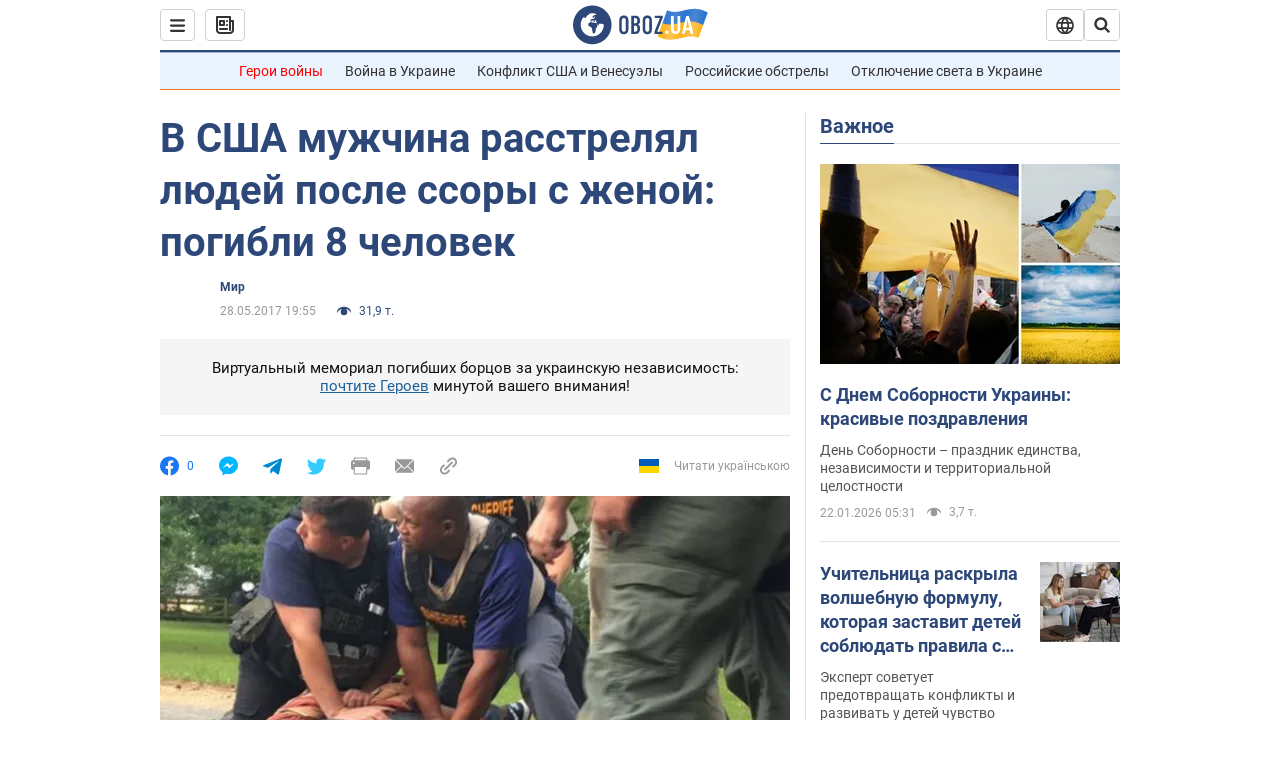

--- FILE ---
content_type: application/x-javascript; charset=utf-8
request_url: https://servicer.idealmedia.io/1418748/1?nocmp=1&sessionId=6972025e-16e60&sessionPage=1&sessionNumberWeek=1&sessionNumber=1&scale_metric_1=64.00&scale_metric_2=256.00&scale_metric_3=100.00&cbuster=1769079390417703134841&pvid=613629ad-533e-47a5-b0ff-e00bcb2f1771&implVersion=11&lct=1763555100&mp4=1&ap=1&consentStrLen=0&wlid=62a8cdc1-f539-4f0f-a704-0005e05d47d8&uniqId=0b5a1&niet=4g&nisd=false&evt=%5B%7B%22event%22%3A1%2C%22methods%22%3A%5B1%2C2%5D%7D%2C%7B%22event%22%3A2%2C%22methods%22%3A%5B1%2C2%5D%7D%5D&pv=5&jsv=es6&dpr=1&hashCommit=cbd500eb&apt=2017-05-28T19%3A55%3A00&tfre=4030&w=0&h=1&tl=150&tlp=1&sz=0x1&szp=1&szl=1&cxurl=https%3A%2F%2Fnews.obozrevatel.com%2Fabroad%2F98127-v-ssha-muzhchina-rasstrelyal-lyudej-posle-ssoryi-s-zhenoj-pogibli-8-chelovek.htm&ref=&lu=https%3A%2F%2Fnews.obozrevatel.com%2Fabroad%2F98127-v-ssha-muzhchina-rasstrelyal-lyudej-posle-ssoryi-s-zhenoj-pogibli-8-chelovek.htm
body_size: 897
content:
var _mgq=_mgq||[];
_mgq.push(["IdealmediaLoadGoods1418748_0b5a1",[
["tsn.ua","11961761","1","Після окупації саме цього міста рф хоче закінчити війну","Переможниця «Битви екстрасенсів», тарологиня Яна Пасинкова передбачила, що Росія планувала вийти до Одеси і після окупації півдня України закінчити війну.","0","","","","q-P-9_sr6DHE7VQIVblImKfy7-URGQo7mjb_YKV92p8wTJzDlndJxZG2sYQLxm7SJP9NESf5a0MfIieRFDqB_Kldt0JdlZKDYLbkLtP-Q-W4ohQBwNy7dLcshjo9Awo-",{"i":"https://s-img.idealmedia.io/n/11961761/45x45/96x0x386x386/aHR0cDovL2ltZ2hvc3RzLmNvbS90LzIwMjYtMDEvNTA5MTUzLzlhMjU5ODJiM2ExM2I0YjVhNjViYWFiOTg1ODY2NDBlLmpwZWc.webp?v=1769079390-dsqh1NNb0ZwUkXUBOAotFp0OuSKk_IUzZW0O4PJQ8d8","l":"https://clck.idealmedia.io/pnews/11961761/i/1298901/pp/1/1?h=q-P-9_sr6DHE7VQIVblImKfy7-URGQo7mjb_YKV92p8wTJzDlndJxZG2sYQLxm7SJP9NESf5a0MfIieRFDqB_Kldt0JdlZKDYLbkLtP-Q-W4ohQBwNy7dLcshjo9Awo-&utm_campaign=obozrevatel.com&utm_source=obozrevatel.com&utm_medium=referral&rid=02040b34-f781-11f0-bbc6-d404e6f98490&tt=Direct&att=3&afrd=296&iv=11&ct=1&gdprApplies=0&muid=q0muLzBFR-U2&st=-300&mp4=1&h2=RGCnD2pppFaSHdacZpvmnoTb7XFiyzmF87A5iRFByjtRGCPw-Jj4BtYdULfjGweqJaGSQGEi6nxpFvL8b2o0UA**","adc":[],"sdl":0,"dl":"","category":"Интересное","dbbr":0,"bbrt":0,"type":"e","media-type":"static","clicktrackers":[],"cta":"Читати далі","cdt":"","tri":"02041ae1-f781-11f0-bbc6-d404e6f98490","crid":"11961761"}],],
{"awc":{},"dt":"desktop","ts":"","tt":"Direct","isBot":1,"h2":"RGCnD2pppFaSHdacZpvmnoTb7XFiyzmF87A5iRFByjtRGCPw-Jj4BtYdULfjGweqJaGSQGEi6nxpFvL8b2o0UA**","ats":0,"rid":"02040b34-f781-11f0-bbc6-d404e6f98490","pvid":"613629ad-533e-47a5-b0ff-e00bcb2f1771","iv":11,"brid":32,"muidn":"q0muLzBFR-U2","dnt":2,"cv":2,"afrd":296,"consent":true,"adv_src_id":39175}]);
_mgqp();
